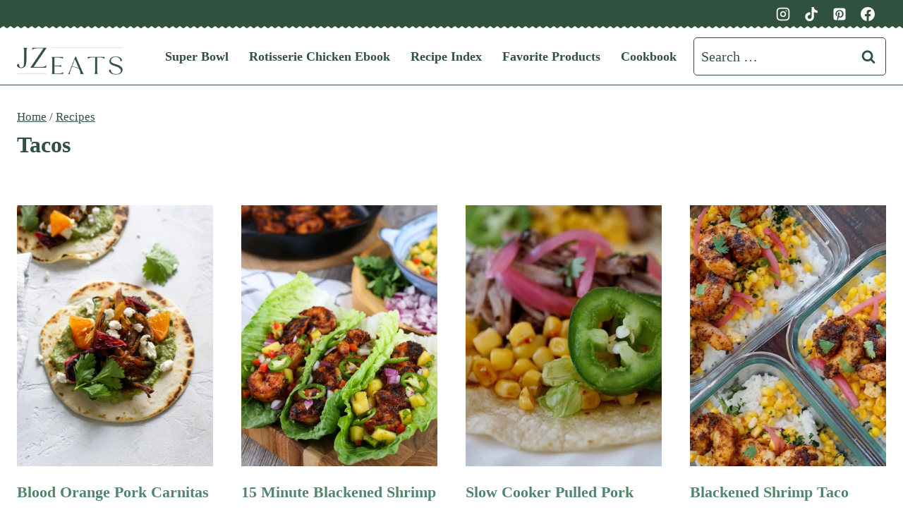

--- FILE ---
content_type: text/html
request_url: https://api.intentiq.com/profiles_engine/ProfilesEngineServlet?at=39&mi=10&dpi=936734067&pt=17&dpn=1&iiqidtype=2&iiqpcid=a2fe14b0-73e9-44f1-bece-412acfb1c4b8&iiqpciddate=1769191702041&pcid=d2e93965-4067-4dac-b473-874e958b0637&idtype=3&gdpr=0&japs=false&jaesc=0&jafc=0&jaensc=0&jsver=0.33&testGroup=A&source=pbjs&ABTestingConfigurationSource=group&abtg=A&vrref=https%3A%2F%2Fjz-eats.com%2Ftag%2Ftacos%2F
body_size: 58
content:
{"abPercentage":97,"adt":1,"ct":2,"isOptedOut":false,"data":{"eids":[]},"dbsaved":"false","ls":true,"cttl":86400000,"abTestUuid":"g_12234e47-41af-445b-a142-57341616068c","tc":9,"sid":-1341298555}

--- FILE ---
content_type: text/plain; charset=utf-8
request_url: https://ads.adthrive.com/http-api/cv2
body_size: 6153
content:
{"om":["07s9rhht","088iw0y0","0929nj63","0RJBaLDmBmQ","0a8iramy","0ea6rrya","0fhptxpv","0iyi1awv","0pycs8g7","0sm4lr19","0tgj3gqz","0y0basn0","0z2q3gf2","1","1011_302_56982298","101779_7764-1036204","101779_7764-1036210","1028_8728253","10ua7afe","11142692","11509227","11697883","11896988","119_6230649","12010080","12010084","12010088","12168663","12171164","124843_10","124844_23","12931031","12931032","12931034","12950726","12950727","12r5iucs","13mvd7kb","13un7jsm","1453468","1610326728","1611092","16x7UEIxQu8","17_23391296","17_24767251","1891/84814","1h7yhpl7","1qycnxb6","1zx7wzcw","206_501422","206_547869","206_549410","2132:42602454","2132:44129108","2132:45563177","2132:45970406","2132:45999649","2249:650628516","2249:650628575","229224c1-ca59-4e78-ac3e-0f6057ff43f7","2307:0gcfw1mn","2307:0r31j41j","2307:0z2q3gf2","2307:1h7yhpl7","2307:2rhihii2","2307:45yw802f","2307:4mmcjpc4","2307:4npk06v9","2307:5vb39qim","2307:6neo1qsd","2307:77gj3an4","2307:7cmeqmw8","2307:7fmk89yf","2307:7h5ymc3x","2307:7uqs49qv","2307:8orkh93v","2307:98xzy0ek","2307:9925w9vu","2307:9ign6cx0","2307:9krcxphu","2307:9t6gmxuz","2307:a2uqytjp","2307:a4be4w7y","2307:a7w365s6","2307:a7wye4jw","2307:aqiiztpw","2307:cv0h9mrv","2307:cx0cyl2x","2307:dfru8eib","2307:e2ti0ucc","2307:e49ssopz","2307:erdsqbfc","2307:f3tdw9f3","2307:fevt4ewx","2307:fpbj0p83","2307:fqeh4hao","2307:g749lgab","2307:gn3plkq1","2307:hfqgqvcv","2307:hl4tvc28","2307:hlx2b72j","2307:hswgcqif","2307:i1stv4us","2307:kbvybq0g","2307:l0mfc5zl","2307:l4mj1tyl","2307:lfzorstn","2307:lym1wdwi","2307:m6rbrf6z","2307:o3v1i5bp","2307:oyophs7h","2307:pi9dvb89","2307:po4st59x","2307:qexs87kc","2307:qi6czu7b","2307:r0u09phz","2307:rnvjtx7r","2307:s00uohbj","2307:s2ahu2ae","2307:tteuf1og","2307:tty470r7","2307:tusooher","2307:u30fsj32","2307:u7p1kjgp","2307:ubjltf5y","2307:ud61dfyz","2307:vtri9xns","2307:wv55y51v","2307:xau90hsg","2307:xe5smv63","2307:xson3pvm","2307:xv861jj5","2307:y96tvrmt","2307:yass8yy7","2307:yrlpef8w","2307:z2zvrgyz","2307:z7yi2xbi","2307:zpppp6w0","2307:zqekf0vj","232546","23786257","23ca5eae-bf49-4d8a-9249-f19d487d69f8","2409_15064_70_85690530","24I9ItFeqYg","25_53v6aquw","25_6bfbb9is","25_87z6cimm","25_m2n177jy","25_op9gtamy","25_oz31jrd0","25_pz8lwofu","25_sqmqxvaf","25_t34l2d9w","25_utberk8n","25_v6qt489s","25_yi6qlg3p","25_ztlksnbe","25_zwzjgvpw","2636_1101777_7764-1036209","2636_1101777_7764-1036210","2636_1101777_7764-1036212","2662_199916_8153717","2662_199916_T26221136","2662_200562_8168475","2662_200562_8168539","2676:85690704","2676:86082991","2676:86083186","2676:86083195","2676:86087923","2676:86698239","2676:86698451","2715_9888_262594","2715_9888_440665","29414696","29414711","2974:8168475","2974:8168537","2974:8168539","29_705555329","2_206_554462","2_206_554465","2hdl0sv1","2pu0gomp","2rhihii2","308_125203_17","308_125204_13","33190976","3335_25247_700109393","33419345","33603859","33605403","33608492","33627470","33865078","34018583","34182009","3490:CR52092923","3490:CR52223725","3646_185414_T26335189","3658_104709_875v1cu3","3658_138741_T26317759","3658_15032_fevt4ewx","3658_15078_4npk06v9","3658_15078_7yj1wi4i","3658_15078_ogo426bi","3658_15233_79mkktxr","3658_153983_45yw802f","3658_15936_0ea6rrya","3658_18008_dfru8eib","3658_18008_hswgcqif","3658_18152_nrlkfmof","3658_203382_cx0cyl2x","3658_203382_f3tdw9f3","3658_203382_l0mfc5zl","3658_203382_xson3pvm","3658_203382_y96tvrmt","3658_203382_z2zvrgyz","3658_22079_iwc7djbc","3658_24589_o3v1i5bp","3658_587271_wt0wmo2s","3658_645259_T26437155","37cerfai","381513943572","383844060","38557841","3858:9564771","39303318","39364467","39uj4z2h","3LMBEkP-wis","3bfvzjl5","3hTqkT3svKA","3v2985u0p3e","3v2n6fcp","3v5u0p3e","3xh2cwy9","409_216364","409_216388","409_216406","409_228349","42604842","43919974","43919976","43919985","43a7ptxe","43jaxpr7","440665","44629254","45327625","458901553568","45yw802f","46028068","4714_18819_AV447CLUNRFSRGZGSZDVC2","4714_18819_QK3SE5REXVCDHKEKVQWITS","47192068","47370259","47869802","481703827","485027845327","487951","49123012","4941618","4947806","4972638","49nvlv5f","4etfwvf1","4evupkbi","4fk9nxse","4l298rf5n54","4lrf5n54","4n298pk06v9","4npk06v9","4q34j5sl","4qks9viz","4sgewasf","4zai8e8t","501420","501422","50262962","51372084","51372355","51372434","521167","52144948","521_425_203504","521_425_203525","52321815","5316_139700_44d12f53-720c-4d77-aa3f-2c657f68dcfa","5316_139700_bd0b86af-29f5-418b-9bb4-3aa99ec783bd","5316_139700_e57da5d6-bc41-40d9-9688-87a11ae6ec85","53v6aquw","549410","5510:bxx2ali1","5510:fj3srhfo","5510:fz6wn1e1","5510:mznp7ktv","5510:ujl9wsn7","55221385","55726194","557_409_216396","557_409_216596","557_409_220169","557_409_220343","557_409_220344","557_409_220354","557_409_220358","557_409_223589","557_409_228055","557_409_228059","558_93_33iu1mcp","56018481","56254251","56341213","56383953","564549740","56619923","5726507757","59873208","5a56600f-e4b3-435a-b531-505a9e7a0d78","5am84p90","5ec42c64-db35-4e04-bd74-c700cfa1f832","5iujftaz","5m298y41lud","5my41lud","5s2988wi8hf","5s8wi8hf","5sfc9ja1","60146355","6026588609","60398729","609577512","60f5a06w","6126589193","618576351","618653722","618876699","61892995","618980679","61900466","619089559","61916211","61916223","61916225","61916227","61916229","61932920","61932925","61932957","62019442","62019681","62019933","62020288","6226505231","6226505239","6226508011","6226521995","6226527055","6226530649","624333042214","6250_66552_1116290323","627227759","627309156","627309159","627506494","628015148","628086965","628153053","628153173","628222860","628223277","628360579","628360582","628444259","628444262","628444349","628444433","628444439","628456310","628622163","628622172","628622241","628622244","628622247","628622250","628683371","628687043","628687157","628687460","628687463","628803013","628841673","629007394","629009180","629167998","629168001","629168010","629168565","629171196","629171202","630137823","630928655","63100589","6365_61796_784844652399","6365_61796_784880263591","6365_61796_784880274628","6365_61796_784880275657","63t6qg56","651637446","652811486","6547_67916_4Ue3pqC8xQAFAQsDG30A","6547_67916_ZT98O0FvlOYgC1lmseij","6547_67916_aIpmEwcQF0tvrA9QDtLd","6547_67916_pd79KkWd5f0KBxXKJpXg","659216891404","659713728691","678439572","680_99480_700109379","683738007","684492634","690_99485_1610326728","694906156","697189885","697189917","697189938","697189968","697189999","697190019","697190037","697190050","697190052","697525781","697525793","697525795","697525805","697876986","697876988","697876994","697876997","697876998","697876999","697877001","697893112","697893306","697893422","698493106","699556961","699753201","6lmy2lg0","6mj57yc0","6z26stpw","700109389","702397981","702423494","702720175","705115233","705115332","705115442","705116521","705116861","705117050","705127202","705555311","705555329","706428989254","707705230","707868621","70_85402272","70_85402277","70_85402400","70_85473576","70_85690706","70_86082782","70_86082998","70_86698138","70_86698169","70_86698256","70_86698370","70_86698441","70_86698464","721268824537","725271087996","725307709636","725307736711","725307849769","732421398135","7414_121891_6028269","74243_74_18364017","74243_74_18364062","74243_74_18364087","74243_74_18364134","7732580","77gj3an4","786935973586","790184873203","794di3me","7969_149355_42602454","7a0tg1yi","7cmeqmw8","7exo1dkh","7f298mk89yf","7fc6xgyo","7fmk89yf","7mohkjUvB6I","7qIE6HPltrY","7qevw67b","7siwzlwt","7x298b3th35","7x8f326o","7xb3th35","8152859","8152878","8152879","8154361","8154363","8172732","8193078","81x4dv6q","82133854","82133858","82133859","82_7764-1036206","84578122","85402272","85472778","85943196","85cecc5b-8744-47ce-977e-ac18c038ed06","86082769","86434096","86434654","86698323","86698370","86698464","86925930","86925931","86925932","86925934","86925935","8b5u826e","8linfb0q","8o298rkh93v","8orkh93v","9057/0328842c8f1d017570ede5c97267f40d","9057/1ed2e1a3f7522e9d5b4d247b57ab0c7c","9057/211d1f0fa71d1a58cabee51f2180e38f","9057/37a3ff30354283181bfb9fb2ec2f8f75","9057/b232bee09e318349723e6bde72381ba0","90_12952198","92epoX5H6l8","9687143","97_8193073","97_8193078","98xzy0ek","9cv2cppz","9ign6cx0","9krcxphu","9nex8xyd","9r15vock","9rqgwgyb","9t2986gmxuz","9t6gmxuz","9uox3d6i","9vj21krg","9w5l00h3","BrwovVXE2H0","CN4z0sMhOO8","M4pztlOa784","NbIJQmcQ6AI","NplsJAxRH1w","T2DgxA3xRlE","W3ruivmNeSo","YlnVIl2d84o","a0oxacu8","a2298uqytjp","a24l6iop","a2uqytjp","a38ba72f-81e0-45f5-aee2-ade328b701f6","a4be4w7y","a566o9hb","a62d0efb-100d-4f6e-b353-cf4b0432ee38","a7298wye4jw","a7w365s6","a7wye4jw","acc57d17-c0af-4053-9c08-c3a258430551","akyws9wu","aqiiztpw","aw234wxi","axw5pt53","b5e77p2y","bd5xg6f6","c-Mh5kLIzow","c25t9p0u","c3tpbb4r","c7z0h277","ciypcyxj","cr-29p8ow2ruatj","cr-4rm7rpu3u9vd","cr-4rm7rpu3ubwe","cr-4rm7rpu3ubxe","cr-99bo9kj0ubwe","cr-ax6bdvhru9vd","cr-ax6bdvhrubwe","cr-e6r1yj8qxeu","cr-f6puwm2x27tf1","cr-flbd4mx4u9vd","cr-g7ywwk7qvft","cr-ghun4f53u9vd","cr-ghun4f53uatj","cr-gjotk8o9ubxe","cr-kz4ol95lu9vd","cr-prmv7k18uatj","cr-prmv7k18ubwe","cr-prtmrp1xu9vd","cr-prtmrp1xubwe","cr-qlrril2ruatj","cr-sbip4p6zubwe","cr-tdxry63quatj","cr-u8cu3kinuatj","cr-ucg4ns5ouatj","cr-ucg4ns5oubwe","cr223-e6r1yj8qxeu","cv0h9mrv","cx0cyl2x","cymho2zs","czt3qxxp","d17f4fc7-e985-4a7c-bbc0-4581298f2eac","d5ee1600-741d-42bb-a2d6-34f6abe1cd7b","d8xpzwgq","daw00eve","db2hkibo","de66hk0y","dfru8eib","dg2WmFvzosE","dlhr8b78","dm4f74yx","dpjydwun","dsugp5th","dwghal43","e8360cbf-3bbb-40da-873c-cb899b735f68","e94c5972-8be3-4afa-8a58-c53bd8a9bcd8","edkk1gna","edspht56","eiqtrsdn","f3tdw9f3","fbswp7rk","fe07xdaw","fe298vt4ewx","fevt4ewx","ff76i2vl","fhvuatu6","fj3srhfo","fjzzyur4","fpbj0p83","fy5qcztw","fz6wn1e1","g6418f73","g729849lgab","ghoftjpg","gn3plkq1","h0cw921b","h0zwvskc","h1m1w12p","h4xt5njl","hPuTdMDQS5M","heb21q1u","heyp82hb","hffavbt7","hfqgqvcv","hgrz3ggo","hi8yer5p","hl4tvc28","hlx2b72j","hrwidqo8","hswgcqif","hueqprai","i2aglcoy","i8q65k6g","i90isgt0","iaqttatc","iiu0wq3s","ikek48r0","ilz3dj1y","iwc7djbc","ixtrvado","j0kdpkgx","j32989smngx","j39smngx","jci9uj40","jd035jgw","jox7do5h","jr169syq","kbvybq0g","kk5768bd","klqiditz","ku298zv8ufm","kuzv8ufm","l0mfc5zl","l2s786m6","l4mj1tyl","lc408s2k","ll77hviy","lqdvaorh","lqik9cb3","ls74a5wb","lvx7l0us","lym1wdwi","lyop61rm","m2n177jy","m6rbrf6z","mmr74uc4","mne39gsk","mnzinbrt","mznp7ktv","nmrms1vr","nr2985arrhc","nr5arrhc","nrlkfmof","nxw2krau","o3v1i5bp","o5xj653n","ofoon6ir","ogw1ezqo","onfnxgrh","ou8gxy4u","ouycdkmq","oyophs7h","p0noqqn9","p1ps5yy7","pefxr7k2","pi6u4hm4","pi9dvb89","piwneqqj","pkydekxi","plth4l1a","poc1p809","pq3cgxj4","pz8lwofu","q9I-eRux9vU","q9c1qxt2","qM1pWMu_Q2s","qaoxvuy4","qexs87kc","qnppljgs","qp9gc5fs","qqj2iqh7","qsfx8kya","quk7w53j","qxyinqse","qy84ey9w","r0u09phz","r2tvoa5i","r35763xz","r5pphbep","rdsee7ru","rdwfobyr","risjxoqk","rk5pkdan","rnvjtx7r","rxj4b6nw","s00uohbj","s2ahu2ae","scpvMntwtuw","sdodmuod","seill0x0","t2dlmwva","t5kb9pme","ti0s3bz3","tkw0sl4v","tlbbqljf","tu298sooher","tuivy3lz","tusooher","tzngt86j","u30fsj32","u66r47ug","u7p1kjgp","ubjltf5y","uc3gjkej","ud61dfyz","v4rfqxto","vCc_ZoB9XiI","ven7pu1c","vettgmlh","veuwcd3t","vgq8u78h","vj7hzkpp","vkqnyng8","vmn1juoe","vosqszns","vtri9xns","w15c67ad","w3ez2pdd","wFBPTWkXhX8","wf4ip8ib","wf9qekf0","wfxqcwx7","wsyky9op","wt0wmo2s","wtiUZTWGMUA","ww9yxw2a","wwo5qowu","x9yz5t0i","xau90hsg","xdaezn6y","xe5smv63","xe7etvhg","xncaqh7c","xnx5isri","xson3pvm","xtxa8s2d","xurgfkt2","y0puj9hd","y141rtv6","y4hjcn9o","y51tr986","y7fzjmqi","yass8yy7","yi6qlg3p","z2zvrgyz","z7yi2xbi","zep75yl2","ziox91q0","zpm9ltrh","zqekf0vj","zsvdh1xi","ztlksnbe","zw6jpag6","zwzjgvpw","zz298nndanq","zznndanq","7979132","7979135"],"pmp":[],"adomains":["123notices.com","1md.org","about.bugmd.com","acelauncher.com","adameve.com","akusoli.com","allyspin.com","askanexpertonline.com","atomapplications.com","bassbet.com","betsson.gr","biz-zone.co","bizreach.jp","braverx.com","bubbleroom.se","bugmd.com","buydrcleanspray.com","byrna.com","capitaloneshopping.com","clarifion.com","combatironapparel.com","controlcase.com","convertwithwave.com","cotosen.com","countingmypennies.com","cratedb.com","croisieurope.be","cs.money","dallasnews.com","definition.org","derila-ergo.com","dhgate.com","dhs.gov","displate.com","easyprint.app","easyrecipefinder.co","fabpop.net","familynow.club","fla-keys.com","folkaly.com","g123.jp","gameswaka.com","getbugmd.com","getconsumerchoice.com","getcubbie.com","gowavebrowser.co","gowdr.com","gransino.com","grosvenorcasinos.com","guard.io","hero-wars.com","holts.com","instantbuzz.net","itsmanual.com","jackpotcitycasino.com","justanswer.com","justanswer.es","la-date.com","lightinthebox.com","liverrenew.com","local.com","lovehoney.com","lulutox.com","lymphsystemsupport.com","manualsdirectory.org","meccabingo.com","medimops.de","mensdrivingforce.com","millioner.com","miniretornaveis.com","mobiplus.me","myiq.com","national-lottery.co.uk","naturalhealthreports.net","nbliver360.com","nikke-global.com","nordicspirit.co.uk","nuubu.com","onlinemanualspdf.co","original-play.com","outliermodel.com","paperela.com","paradisestays.site","parasiterelief.com","peta.org","photoshelter.com","plannedparenthood.org","playvod-za.com","printeasilyapp.com","printwithwave.com","profitor.com","quicklearnx.com","quickrecipehub.com","rakuten-sec.co.jp","rangeusa.com","refinancegold.com","robocat.com","royalcaribbean.com","saba.com.mx","shift.com","simple.life","spinbara.com","systeme.io","taboola.com","tackenberg.de","temu.com","tenfactorialrocks.com","theoceanac.com","topaipick.com","totaladblock.com","usconcealedcarry.com","vagisil.com","vegashero.com","vegogarden.com","veryfast.io","viewmanuals.com","viewrecipe.net","votervoice.net","vuse.com","wavebrowser.co","wavebrowserpro.com","weareplannedparenthood.org","xiaflex.com","yourchamilia.com"]}

--- FILE ---
content_type: text/plain; charset=UTF-8
request_url: https://at.teads.tv/fpc?analytics_tag_id=PUB_17002&tfpvi=&gdpr_consent=&gdpr_status=22&gdpr_reason=220&ccpa_consent=&sv=prebid-v1
body_size: 56
content:
NTAwZjcwYzEtMmYzZi00YTE2LWI3ZDAtYzQ5ZjgzOTAzMTMyIzYtNg==